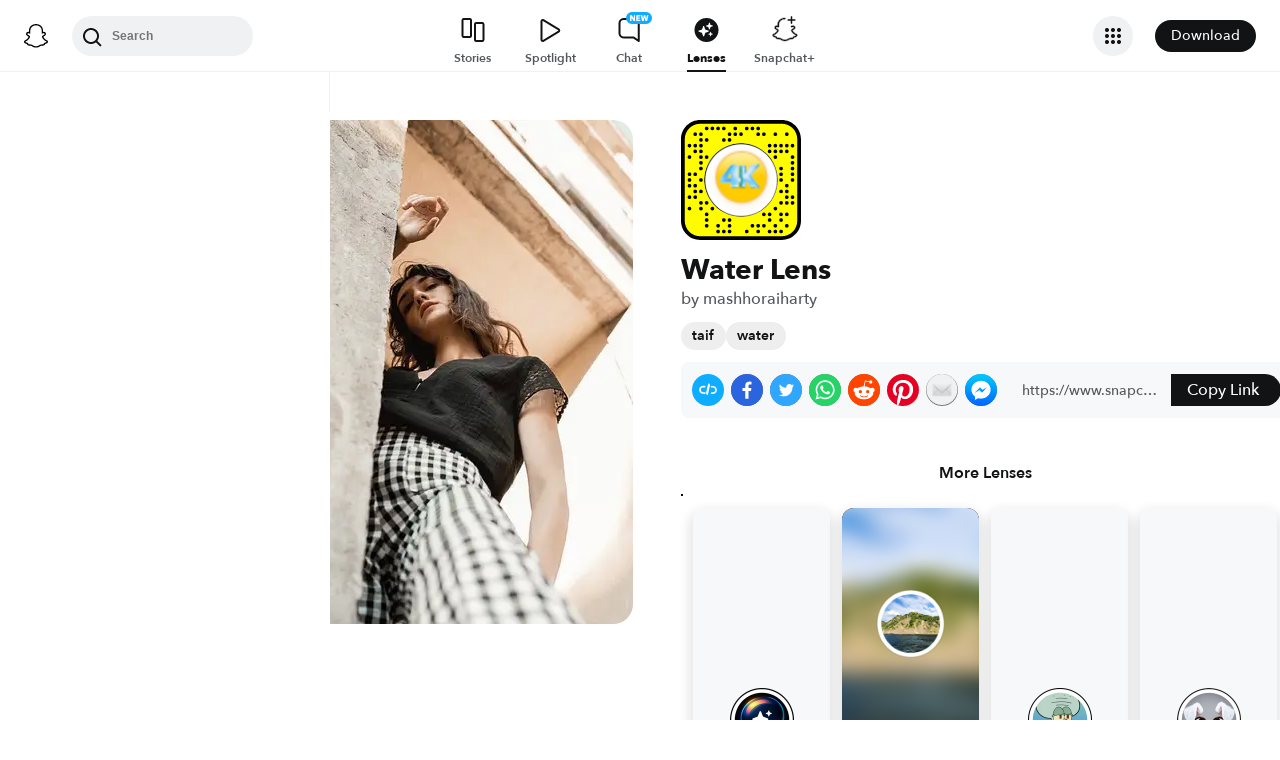

--- FILE ---
content_type: image/svg+xml
request_url: https://app.snapchat.com/web/deeplink/snapcode?data=3dea2a94f94046299fb27b5f06ae19f1&version=1&type=svg
body_size: 61839
content:
<?xml version="1.0" encoding="UTF-8" standalone="no"?>
<svg xmlns:xlink="http://www.w3.org/1999/xlink" height="320" version="1.1" viewBox="0 0 320 320" width="320" xmlns="http://www.w3.org/2000/svg">
  <defs>
    <rect height="320" id="rect" rx="51.2" width="320" x="0" y="0"/>
    <clipPath id="clip">
      <use xlink:href="#rect"/>
    </clipPath>
  </defs>
  <image clip-path="url(#clip)" height="62.0%" width="62.0%" x="61.25" xlink:href="[data-uri]" y="61.25"/>
  <path d="M60,160C60,104.78,104.78,60,160,60L160,60C215.22,60,260,104.78,260,160L260,160C260,215.22,215.22,260,160,260L160,260C104.78,260,60,215.22,60,160L60,160M0,268.8C0,297.07,22.93,320,51.2,320L268.8,320C297.07,320,320,297.07,320,268.8L320,51.2C320,22.93,297.07,0,268.8,0L51.2,0C22.93,0,0,22.93,0,51.2L0,268.8" fill="#000000"/>
  <path d="M10,51.2C10,28.45,28.45,10,51.2,10L268.8,10C291.55,10,310,28.45,310,51.2L310,268.8C310,291.55,291.55,310,268.8,310L51.2,310C28.45,310,10,291.55,10,268.8L10,51.2M68.42,17.63A5,5,0,0,0,68.42,27.63A5,5,0,0,0,68.42,17.63M83.68,17.63A5,5,0,0,0,83.68,27.63A5,5,0,0,0,83.68,17.63M98.95,17.63A5,5,0,0,0,98.95,27.63A5,5,0,0,0,98.95,17.63M114.21,17.63A5,5,0,0,0,114.21,27.63A5,5,0,0,0,114.21,17.63M144.74,17.63A5,5,0,0,0,144.74,27.63A5,5,0,0,0,144.74,17.63M175.26,17.63A5,5,0,0,0,175.26,27.63A5,5,0,0,0,175.26,17.63M190.53,17.63A5,5,0,0,0,190.53,27.63A5,5,0,0,0,190.53,17.63M205.79,17.63A5,5,0,0,0,205.79,27.63A5,5,0,0,0,205.79,17.63M37.89,32.89A5,5,0,0,0,37.89,42.89A5,5,0,0,0,37.89,32.89M53.16,32.89A5,5,0,0,0,53.16,42.89A5,5,0,0,0,53.16,32.89M129.47,32.89A5,5,0,0,0,129.47,42.89A5,5,0,0,0,129.47,32.89M144.74,32.89A5,5,0,0,0,144.74,42.89A5,5,0,0,0,144.74,32.89M160,32.89A5,5,0,0,0,160,42.89A5,5,0,0,0,160,32.89M205.79,32.89A5,5,0,0,0,205.79,42.89A5,5,0,0,0,205.79,32.89M221.05,32.89A5,5,0,0,0,221.05,42.89A5,5,0,0,0,221.05,32.89M251.58,32.89A5,5,0,0,0,251.58,42.89A5,5,0,0,0,251.58,32.89M282.11,32.89A5,5,0,0,0,282.11,42.89A5,5,0,0,0,282.11,32.89M53.16,48.16A5,5,0,0,0,53.16,58.16A5,5,0,0,0,53.16,48.16M68.42,48.16A5,5,0,0,0,68.42,58.16A5,5,0,0,0,68.42,48.16M114.21,48.16A5,5,0,0,0,114.21,58.16A5,5,0,0,0,114.21,48.16M129.47,48.16A5,5,0,0,0,129.47,58.16A5,5,0,0,0,129.47,48.16M22.63,63.42A5,5,0,0,0,22.63,73.42A5,5,0,0,0,22.63,63.42M37.89,63.42A5,5,0,0,0,37.89,73.42A5,5,0,0,0,37.89,63.42M53.16,63.42A5,5,0,0,0,53.16,73.42A5,5,0,0,0,53.16,63.42M236.32,63.42A5,5,0,0,0,236.32,73.42A5,5,0,0,0,236.32,63.42M251.58,63.42A5,5,0,0,0,251.58,73.42A5,5,0,0,0,251.58,63.42M266.84,63.42A5,5,0,0,0,266.84,73.42A5,5,0,0,0,266.84,63.42M282.11,63.42A5,5,0,0,0,282.11,73.42A5,5,0,0,0,282.11,63.42M297.37,63.42A5,5,0,0,0,297.37,73.42A5,5,0,0,0,297.37,63.42M37.89,78.68A5,5,0,0,0,37.89,88.68A5,5,0,0,0,37.89,78.68M53.16,78.68A5,5,0,0,0,53.16,88.68A5,5,0,0,0,53.16,78.68M236.32,78.68A5,5,0,0,0,236.32,88.68A5,5,0,0,0,236.32,78.68M251.58,78.68A5,5,0,0,0,251.58,88.68A5,5,0,0,0,251.58,78.68M266.84,78.68A5,5,0,0,0,266.84,88.68A5,5,0,0,0,266.84,78.68M282.11,78.68A5,5,0,0,0,282.11,88.68A5,5,0,0,0,282.11,78.68M22.63,93.95A5,5,0,0,0,22.63,103.95A5,5,0,0,0,22.63,93.95M53.16,93.95A5,5,0,0,0,53.16,103.95A5,5,0,0,0,53.16,93.95M68.42,93.95A5,5,0,0,0,68.42,103.95A5,5,0,0,0,68.42,93.95M251.58,93.95A5,5,0,0,0,251.58,103.95A5,5,0,0,0,251.58,93.95M297.37,93.95A5,5,0,0,0,297.37,103.95A5,5,0,0,0,297.37,93.95M53.16,109.21A5,5,0,0,0,53.16,119.21A5,5,0,0,0,53.16,109.21M297.37,109.21A5,5,0,0,0,297.37,119.21A5,5,0,0,0,297.37,109.21M53.16,124.47A5,5,0,0,0,53.16,134.47A5,5,0,0,0,53.16,124.47M266.84,124.47A5,5,0,0,0,266.84,134.47A5,5,0,0,0,266.84,124.47M297.37,124.47A5,5,0,0,0,297.37,134.47A5,5,0,0,0,297.37,124.47M22.63,139.74A5,5,0,0,0,22.63,149.74A5,5,0,0,0,22.63,139.74M37.89,139.74A5,5,0,0,0,37.89,149.74A5,5,0,0,0,37.89,139.74M266.84,139.74A5,5,0,0,0,266.84,149.74A5,5,0,0,0,266.84,139.74M297.37,139.74A5,5,0,0,0,297.37,149.74A5,5,0,0,0,297.37,139.74M22.63,155A5,5,0,0,0,22.63,165A5,5,0,0,0,22.63,155M53.16,155A5,5,0,0,0,53.16,165A5,5,0,0,0,53.16,155M266.84,155A5,5,0,0,0,266.84,165A5,5,0,0,0,266.84,155M297.37,155A5,5,0,0,0,297.37,165A5,5,0,0,0,297.37,155M22.63,170.26A5,5,0,0,0,22.63,180.26A5,5,0,0,0,22.63,170.26M37.89,170.26A5,5,0,0,0,37.89,180.26A5,5,0,0,0,37.89,170.26M282.11,170.26A5,5,0,0,0,282.11,180.26A5,5,0,0,0,282.11,170.26M37.89,185.53A5,5,0,0,0,37.89,195.53A5,5,0,0,0,37.89,185.53M53.16,185.53A5,5,0,0,0,53.16,195.53A5,5,0,0,0,53.16,185.53M266.84,185.53A5,5,0,0,0,266.84,195.53A5,5,0,0,0,266.84,185.53M282.11,185.53A5,5,0,0,0,282.11,195.53A5,5,0,0,0,282.11,185.53M22.63,200.79A5,5,0,0,0,22.63,210.79A5,5,0,0,0,22.63,200.79M37.89,200.79A5,5,0,0,0,37.89,210.79A5,5,0,0,0,37.89,200.79M282.11,200.79A5,5,0,0,0,282.11,210.79A5,5,0,0,0,282.11,200.79M297.37,200.79A5,5,0,0,0,297.37,210.79A5,5,0,0,0,297.37,200.79M53.16,216.05A5,5,0,0,0,53.16,226.05A5,5,0,0,0,53.16,216.05M68.42,216.05A5,5,0,0,0,68.42,226.05A5,5,0,0,0,68.42,216.05M266.84,216.05A5,5,0,0,0,266.84,226.05A5,5,0,0,0,266.84,216.05M282.11,216.05A5,5,0,0,0,282.11,226.05A5,5,0,0,0,282.11,216.05M297.37,216.05A5,5,0,0,0,297.37,226.05A5,5,0,0,0,297.37,216.05M22.63,231.32A5,5,0,0,0,22.63,241.32A5,5,0,0,0,22.63,231.32M53.16,231.32A5,5,0,0,0,53.16,241.32A5,5,0,0,0,53.16,231.32M83.68,231.32A5,5,0,0,0,83.68,241.32A5,5,0,0,0,83.68,231.32M251.58,231.32A5,5,0,0,0,251.58,241.32A5,5,0,0,0,251.58,231.32M68.42,246.58A5,5,0,0,0,68.42,256.58A5,5,0,0,0,68.42,246.58M221.05,246.58A5,5,0,0,0,221.05,256.58A5,5,0,0,0,221.05,246.58M236.32,246.58A5,5,0,0,0,236.32,256.58A5,5,0,0,0,236.32,246.58M266.84,246.58A5,5,0,0,0,266.84,256.58A5,5,0,0,0,266.84,246.58M282.11,246.58A5,5,0,0,0,282.11,256.58A5,5,0,0,0,282.11,246.58M68.42,261.84A5,5,0,0,0,68.42,271.84A5,5,0,0,0,68.42,261.84M114.21,261.84A5,5,0,0,0,114.21,271.84A5,5,0,0,0,114.21,261.84M129.47,261.84A5,5,0,0,0,129.47,271.84A5,5,0,0,0,129.47,261.84M236.32,261.84A5,5,0,0,0,236.32,271.84A5,5,0,0,0,236.32,261.84M266.84,261.84A5,5,0,0,0,266.84,271.84A5,5,0,0,0,266.84,261.84M68.42,277.11A5,5,0,0,0,68.42,287.11A5,5,0,0,0,68.42,277.11M98.95,277.11A5,5,0,0,0,98.95,287.11A5,5,0,0,0,98.95,277.11M129.47,277.11A5,5,0,0,0,129.47,287.11A5,5,0,0,0,129.47,277.11M190.53,277.11A5,5,0,0,0,190.53,287.11A5,5,0,0,0,190.53,277.11M205.79,277.11A5,5,0,0,0,205.79,287.11A5,5,0,0,0,205.79,277.11M221.05,277.11A5,5,0,0,0,221.05,287.11A5,5,0,0,0,221.05,277.11M251.58,277.11A5,5,0,0,0,251.58,287.11A5,5,0,0,0,251.58,277.11M282.11,277.11A5,5,0,0,0,282.11,287.11A5,5,0,0,0,282.11,277.11M98.95,292.37A5,5,0,0,0,98.95,302.37A5,5,0,0,0,98.95,292.37M114.21,292.37A5,5,0,0,0,114.21,302.37A5,5,0,0,0,114.21,292.37M129.47,292.37A5,5,0,0,0,129.47,302.37A5,5,0,0,0,129.47,292.37M175.26,292.37A5,5,0,0,0,175.26,302.37A5,5,0,0,0,175.26,292.37M205.79,292.37A5,5,0,0,0,205.79,302.37A5,5,0,0,0,205.79,292.37M236.32,292.37A5,5,0,0,0,236.32,302.37A5,5,0,0,0,236.32,292.37M251.58,292.37A5,5,0,0,0,251.58,302.37A5,5,0,0,0,251.58,292.37M266.84,292.37A5,5,0,0,0,266.84,302.37A5,5,0,0,0,266.84,292.37M62,160C62,214.12,105.88,258,160,258L160,258C214.12,258,258,214.12,258,160L258,160C258,105.88,214.12,62,160,62L160,62C105.88,62,62,105.88,62,160L62,160" fill="#FFFC00"/>
</svg>
